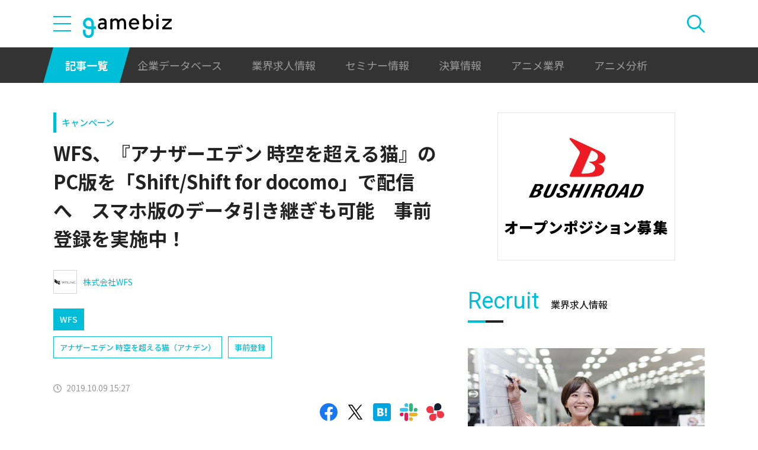

--- FILE ---
content_type: text/html; charset=utf-8
request_url: https://www.google.com/recaptcha/api2/aframe
body_size: 269
content:
<!DOCTYPE HTML><html><head><meta http-equiv="content-type" content="text/html; charset=UTF-8"></head><body><script nonce="oRaD0zUqG7eiChfZhPxj5Q">/** Anti-fraud and anti-abuse applications only. See google.com/recaptcha */ try{var clients={'sodar':'https://pagead2.googlesyndication.com/pagead/sodar?'};window.addEventListener("message",function(a){try{if(a.source===window.parent){var b=JSON.parse(a.data);var c=clients[b['id']];if(c){var d=document.createElement('img');d.src=c+b['params']+'&rc='+(localStorage.getItem("rc::a")?sessionStorage.getItem("rc::b"):"");window.document.body.appendChild(d);sessionStorage.setItem("rc::e",parseInt(sessionStorage.getItem("rc::e")||0)+1);localStorage.setItem("rc::h",'1769188648035');}}}catch(b){}});window.parent.postMessage("_grecaptcha_ready", "*");}catch(b){}</script></body></html>